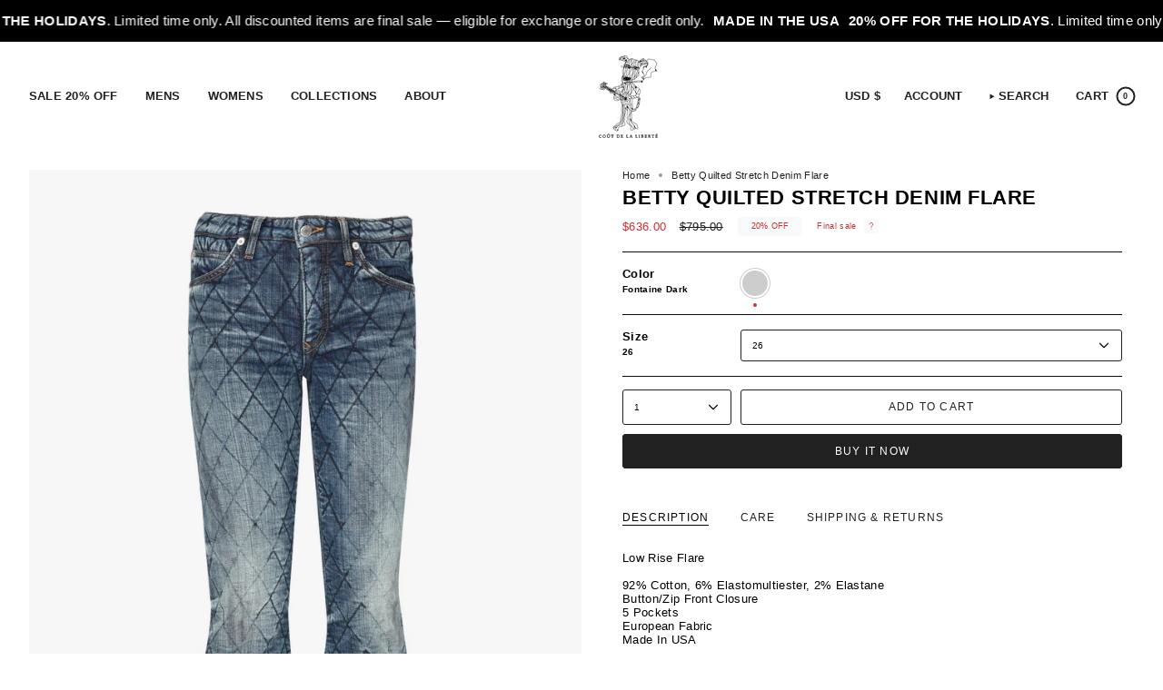

--- FILE ---
content_type: text/html; charset=utf-8
request_url: https://coutdelaliberte.com/products/w003q2269?section_id=api-product-grid-item
body_size: 1398
content:
<div id="shopify-section-api-product-grid-item" class="shopify-section">

<div data-api-content>
<div class="grid-item product-item product-item--swatches product-item--centered product-item--outer-text product-item--has-quickbuy "
    id="product-item--api-product-grid-item-7057343348829"
    data-grid-item
    
  >
    <div class="product-item__image double__image" data-product-image>
      <a class="product-link" href="/products/w003q2269" aria-label="Betty Quilted Stretch Denim Flare" data-product-link="/products/w003q2269"><div class="product-item__bg" data-product-image-default><figure class="image-wrapper image-wrapper--cover lazy-image lazy-image--backfill is-loading" style="--aspect-ratio: 0.6666666666666666;" data-aos="img-in"
  data-aos-delay="||itemAnimationDelay||"
  data-aos-duration="800"
  data-aos-anchor="||itemAnimationAnchor||"
  data-aos-easing="ease-out-quart"><img src="//coutdelaliberte.com/cdn/shop/products/W003Q2269_207_1_WRJSE.jpg?crop=center&amp;height=1800&amp;v=1737494667&amp;width=1200" alt="" width="1200" height="1800" loading="eager" srcset="//coutdelaliberte.com/cdn/shop/products/W003Q2269_207_1_WRJSE.jpg?v=1737494667&amp;width=136 136w, //coutdelaliberte.com/cdn/shop/products/W003Q2269_207_1_WRJSE.jpg?v=1737494667&amp;width=160 160w, //coutdelaliberte.com/cdn/shop/products/W003Q2269_207_1_WRJSE.jpg?v=1737494667&amp;width=180 180w, //coutdelaliberte.com/cdn/shop/products/W003Q2269_207_1_WRJSE.jpg?v=1737494667&amp;width=220 220w, //coutdelaliberte.com/cdn/shop/products/W003Q2269_207_1_WRJSE.jpg?v=1737494667&amp;width=254 254w, //coutdelaliberte.com/cdn/shop/products/W003Q2269_207_1_WRJSE.jpg?v=1737494667&amp;width=284 284w, //coutdelaliberte.com/cdn/shop/products/W003Q2269_207_1_WRJSE.jpg?v=1737494667&amp;width=292 292w, //coutdelaliberte.com/cdn/shop/products/W003Q2269_207_1_WRJSE.jpg?v=1737494667&amp;width=320 320w, //coutdelaliberte.com/cdn/shop/products/W003Q2269_207_1_WRJSE.jpg?v=1737494667&amp;width=480 480w, //coutdelaliberte.com/cdn/shop/products/W003Q2269_207_1_WRJSE.jpg?v=1737494667&amp;width=528 528w, //coutdelaliberte.com/cdn/shop/products/W003Q2269_207_1_WRJSE.jpg?v=1737494667&amp;width=640 640w, //coutdelaliberte.com/cdn/shop/products/W003Q2269_207_1_WRJSE.jpg?v=1737494667&amp;width=720 720w, //coutdelaliberte.com/cdn/shop/products/W003Q2269_207_1_WRJSE.jpg?v=1737494667&amp;width=960 960w, //coutdelaliberte.com/cdn/shop/products/W003Q2269_207_1_WRJSE.jpg?v=1737494667&amp;width=1080 1080w, //coutdelaliberte.com/cdn/shop/products/W003Q2269_207_1_WRJSE.jpg?v=1737494667&amp;width=1200 1200w" sizes="100vw" fetchpriority="high" class=" is-loading ">
</figure>

&nbsp;</div><hover-images class="product-item__bg__under">
              <div class="product-item__bg__slider" data-hover-slider><div class="product-item__bg__slide"
                    
                    data-hover-slide-touch
                  ><figure class="image-wrapper image-wrapper--cover lazy-image lazy-image--backfill is-loading" style="--aspect-ratio: 0.6666666666666666;"><img src="//coutdelaliberte.com/cdn/shop/products/W003Q2269_207_1_WRJSE.jpg?crop=center&amp;height=1800&amp;v=1737494667&amp;width=1200" alt="" width="1200" height="1800" loading="lazy" srcset="//coutdelaliberte.com/cdn/shop/products/W003Q2269_207_1_WRJSE.jpg?v=1737494667&amp;width=136 136w, //coutdelaliberte.com/cdn/shop/products/W003Q2269_207_1_WRJSE.jpg?v=1737494667&amp;width=160 160w, //coutdelaliberte.com/cdn/shop/products/W003Q2269_207_1_WRJSE.jpg?v=1737494667&amp;width=180 180w, //coutdelaliberte.com/cdn/shop/products/W003Q2269_207_1_WRJSE.jpg?v=1737494667&amp;width=220 220w, //coutdelaliberte.com/cdn/shop/products/W003Q2269_207_1_WRJSE.jpg?v=1737494667&amp;width=254 254w, //coutdelaliberte.com/cdn/shop/products/W003Q2269_207_1_WRJSE.jpg?v=1737494667&amp;width=284 284w, //coutdelaliberte.com/cdn/shop/products/W003Q2269_207_1_WRJSE.jpg?v=1737494667&amp;width=292 292w, //coutdelaliberte.com/cdn/shop/products/W003Q2269_207_1_WRJSE.jpg?v=1737494667&amp;width=320 320w, //coutdelaliberte.com/cdn/shop/products/W003Q2269_207_1_WRJSE.jpg?v=1737494667&amp;width=480 480w, //coutdelaliberte.com/cdn/shop/products/W003Q2269_207_1_WRJSE.jpg?v=1737494667&amp;width=528 528w, //coutdelaliberte.com/cdn/shop/products/W003Q2269_207_1_WRJSE.jpg?v=1737494667&amp;width=640 640w, //coutdelaliberte.com/cdn/shop/products/W003Q2269_207_1_WRJSE.jpg?v=1737494667&amp;width=720 720w, //coutdelaliberte.com/cdn/shop/products/W003Q2269_207_1_WRJSE.jpg?v=1737494667&amp;width=960 960w, //coutdelaliberte.com/cdn/shop/products/W003Q2269_207_1_WRJSE.jpg?v=1737494667&amp;width=1080 1080w, //coutdelaliberte.com/cdn/shop/products/W003Q2269_207_1_WRJSE.jpg?v=1737494667&amp;width=1200 1200w" sizes="100vw" class=" is-loading ">
</figure>
</div><div class="product-item__bg__slide"
                    
                      data-hover-slide
                    
                    data-hover-slide-touch
                  ><figure class="image-wrapper image-wrapper--cover lazy-image lazy-image--backfill is-loading" style="--aspect-ratio: 0.6666666666666666;"><img src="//coutdelaliberte.com/cdn/shop/products/W003Q2269_207_2_WRJSE.jpg?crop=center&amp;height=1800&amp;v=1737494667&amp;width=1200" alt="" width="1200" height="1800" loading="lazy" srcset="//coutdelaliberte.com/cdn/shop/products/W003Q2269_207_2_WRJSE.jpg?v=1737494667&amp;width=136 136w, //coutdelaliberte.com/cdn/shop/products/W003Q2269_207_2_WRJSE.jpg?v=1737494667&amp;width=160 160w, //coutdelaliberte.com/cdn/shop/products/W003Q2269_207_2_WRJSE.jpg?v=1737494667&amp;width=180 180w, //coutdelaliberte.com/cdn/shop/products/W003Q2269_207_2_WRJSE.jpg?v=1737494667&amp;width=220 220w, //coutdelaliberte.com/cdn/shop/products/W003Q2269_207_2_WRJSE.jpg?v=1737494667&amp;width=254 254w, //coutdelaliberte.com/cdn/shop/products/W003Q2269_207_2_WRJSE.jpg?v=1737494667&amp;width=284 284w, //coutdelaliberte.com/cdn/shop/products/W003Q2269_207_2_WRJSE.jpg?v=1737494667&amp;width=292 292w, //coutdelaliberte.com/cdn/shop/products/W003Q2269_207_2_WRJSE.jpg?v=1737494667&amp;width=320 320w, //coutdelaliberte.com/cdn/shop/products/W003Q2269_207_2_WRJSE.jpg?v=1737494667&amp;width=480 480w, //coutdelaliberte.com/cdn/shop/products/W003Q2269_207_2_WRJSE.jpg?v=1737494667&amp;width=528 528w, //coutdelaliberte.com/cdn/shop/products/W003Q2269_207_2_WRJSE.jpg?v=1737494667&amp;width=640 640w, //coutdelaliberte.com/cdn/shop/products/W003Q2269_207_2_WRJSE.jpg?v=1737494667&amp;width=720 720w, //coutdelaliberte.com/cdn/shop/products/W003Q2269_207_2_WRJSE.jpg?v=1737494667&amp;width=960 960w, //coutdelaliberte.com/cdn/shop/products/W003Q2269_207_2_WRJSE.jpg?v=1737494667&amp;width=1080 1080w, //coutdelaliberte.com/cdn/shop/products/W003Q2269_207_2_WRJSE.jpg?v=1737494667&amp;width=1200 1200w" sizes="100vw" class=" is-loading ">
</figure>
</div></div>
            </hover-images></a>

      <span class="sale-box"
      data-aos="fade"
      data-aos-delay="||itemAnimationDelay||"
      data-aos-duration="800"
      data-aos-anchor="||itemAnimationAnchor||">Sale</span><quick-add-product>
      <div class="quick-add__holder" data-quick-add-holder="7057343348829"><button class="quick-add__button caps"
            type="button"
            aria-label="Quick add"
            data-quick-add-btn
            data-quick-add-modal-handle="w003q2269"
          >
            <span class="btn__text">Quick add
</span>
            <span class="btn__plus"></span>
            <span class="btn__added">&nbsp;</span>
            <span class="btn__loader">
              <svg height="18" width="18" class="svg-loader">
                <circle r="7" cx="9" cy="9" />
                <circle stroke-dasharray="87.96459430051421 87.96459430051421" r="7" cx="9" cy="9" />
              </svg>
            </span>
          </button>


<template data-quick-add-modal-template>
  <dialog class="drawer product-quick-add" data-product-id="7057343348829" data-section-id="api-product-grid-item-7057343348829" inert data-quick-add-modal data-scroll-lock-required>
    <form method="dialog">
      <button class="visually-hidden no-js" aria-label="Close"></button>
    </form>

    <div class="drawer__inner product-quick-add__content" data-product-upsell-container data-scroll-lock-scrollable style="--swatch-size: var(--swatch-size-product)">
      <div class="product-quick-add__close-outer">
        <button class="product-quick-add__close drawer__close" aria-label="Close" data-quick-add-modal-close autofocus><svg aria-hidden="true" focusable="false" role="presentation" class="icon icon-cancel" viewBox="0 0 24 24"><path d="M6.758 17.243 12.001 12m5.243-5.243L12 12m0 0L6.758 6.757M12.001 12l5.243 5.243" stroke="currentColor" stroke-linecap="round" stroke-linejoin="round"/></svg></button>
      </div>

      <div class="product-quick-add__inner" data-product-upsell-ajax></div>

      <div class="loader loader--top"><div class="loader-indeterminate"></div></div>
    </div>
  </dialog>
</template></div>
    </quick-add-product>
    </div>

    <div class="product-information"
      style="--swatch-size: var(--swatch-size-filters);"
      data-product-information>
      <div class="product-item__info">
        <a class="product-link" href="/products/w003q2269" data-product-link="/products/w003q2269">
          <p class="product-item__title">Betty Quilted Stretch Denim Flare</p>

          <div class="product-item__price__holder"><div class="product-item__price" data-product-price>
              
<span class="price sale">
  
    <span class="new-price">
      
$636.00
</span>
    
      <span class="old-price">$795.00</span>
    
  
</span>

            </div>
          </div>
        </a><div class="product-item__swatches__holder product-item__swatches__holder--circle product-item__swatches__holder--limited">
            
<form class="radio__fieldset radio__fieldset--swatches radio__fieldset--pgi" data-grid-swatch-form data-fieldset>
          <grid-swatch class="selector-wrapper__scrollbar" data-scrollbar data-swatch-handle="w003q2269" data-swatch-label="Color" data-swatch-values="Fontaine Dark:fontaine-dark"></grid-swatch></form>

            <span class="product-item__swatches__count">
              <span data-swatch-count>&nbsp;</span>
            </span>
          </div></div>
    </div>
  </div></div></div>